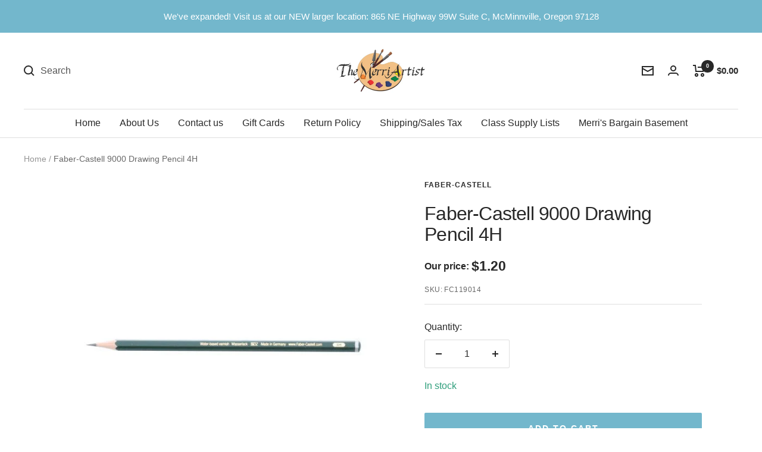

--- FILE ---
content_type: text/javascript; charset=utf-8
request_url: https://merriartist.com/products/fc119014.js
body_size: 350
content:
{"id":529271881791,"title":"Faber-Castell 9000 Drawing Pencil 4H","handle":"fc119014","description":"\u003cp\u003eThe Castell 9000 Graphite Drawing pencil is a genuinely classic pencil. It was launched by Count Alexander von Faber-Castell in 1905. Its' quality and finely graduated degrees of hardness have made it a great favorite with artists and illustrators. Its' lead is fully bonded with the wood surround and is therefore particularly break-resistant. The CASTELL 9000 is available in 16 different degrees of hardness, making it the ideal pencil for all technical and artistic applications.This top-quality graphite pencil is excellent for writing, drawing and sketching. It features environmentally safe water-based varnish and extra break-resistance due to SV bonding.\u003c\/p\u003e","published_at":"2018-03-03T12:43:39-08:00","created_at":"2018-03-03T12:43:39-08:00","vendor":"Faber-Castell","type":"Drawing and Sketching","tags":["Graphite","Individual Pencils"],"price":120,"price_min":120,"price_max":120,"available":true,"price_varies":false,"compare_at_price":0,"compare_at_price_min":0,"compare_at_price_max":0,"compare_at_price_varies":false,"variants":[{"id":6902136799295,"title":"Default Title","option1":"Default Title","option2":null,"option3":null,"sku":"FC119014","requires_shipping":true,"taxable":true,"featured_image":null,"available":true,"name":"Faber-Castell 9000 Drawing Pencil 4H","public_title":null,"options":["Default Title"],"price":120,"weight":5,"compare_at_price":0,"inventory_management":"shopify","barcode":"4005401190141","requires_selling_plan":false,"selling_plan_allocations":[]}],"images":["\/\/cdn.shopify.com\/s\/files\/1\/0006\/8947\/1551\/files\/faber-castell-9000-drawing-pencil-4h-272646.jpg?v=1731599322"],"featured_image":"\/\/cdn.shopify.com\/s\/files\/1\/0006\/8947\/1551\/files\/faber-castell-9000-drawing-pencil-4h-272646.jpg?v=1731599322","options":[{"name":"Title","position":1,"values":["Default Title"]}],"url":"\/products\/fc119014","media":[{"alt":"Faber - Castell 9000 Drawing Pencil 4H - The Merri Artist - merriartist.com","id":36111896215777,"position":1,"preview_image":{"aspect_ratio":1.0,"height":600,"width":600,"src":"https:\/\/cdn.shopify.com\/s\/files\/1\/0006\/8947\/1551\/files\/faber-castell-9000-drawing-pencil-4h-272646.jpg?v=1731599322"},"aspect_ratio":1.0,"height":600,"media_type":"image","src":"https:\/\/cdn.shopify.com\/s\/files\/1\/0006\/8947\/1551\/files\/faber-castell-9000-drawing-pencil-4h-272646.jpg?v=1731599322","width":600}],"requires_selling_plan":false,"selling_plan_groups":[]}